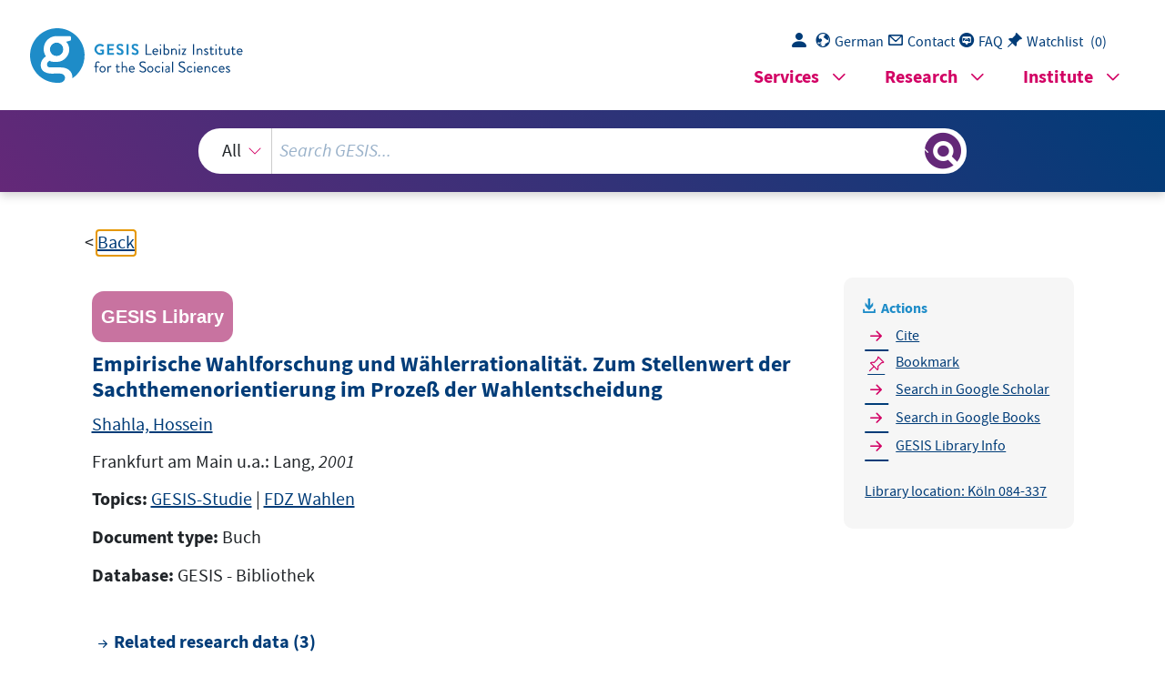

--- FILE ---
content_type: text/html; charset=UTF-8
request_url: https://search.gesis.org/services/get_stella_recommendation.php?doc_id=gesis-bib-97299&click_path=gesis-bib-97299&hostType=prod
body_size: 3566
content:
{"hits":{"total":{"value":10,"relation":"eq"},"hits":[{"_index":"gesis-19-01-2026-02-00-50","_id":"gesis-bib-84968","_version":31,"_seq_no":383909,"_primary_term":1,"found":true,"_source":{"coreAuthor":["K\u00fchnel, Steffen","Fuchs, Dieter"],"coredoctypelitadd":["Monographie"],"coreLanguage":["Deutsch (DE)"],"coreSatit":"50 Jahre Empirische Wahlforschung in Deutschland, 2000, Seiten 17-40","database":"GESIS - Bibliothek","data_source":"GESIS-BIB","document_type":"Sammelwerksbeitrag","fulltext":0,"gesis_own":1,"library_location":["K\u00f6ln 084-246\/002"],"person":["K\u00fchnel, Steffen","Fuchs, Dieter"],"person_sort":"K\u00fchnelFuchs","publisher":"GESIS","source":"In: 50 Jahre Empirische Wahlforschung in Deutschland, 2000, Seiten 17-40","study_reference_numbers":["0195","0314","0525","0635","0823","1053","1275","1276","1536","1537","1920","2546","2599","2600","3160"],"study_references":["Situation afro-asiatischer Studenten in der Bundesrepublik Deutschland","Bundestagswahl 1965 (Nachuntersuchung, Oktober 1965, I)","Politik in der Bundesrepublik (August 1969)","Wahlstudie 1972 (Panel: Voruntersuchung, September - Oktober 1972)"," Wahlstudie 1976 (Panel: Voruntersuchungen, Mai - Juni 1976, August - September 1976","Nachuntersuchung, Oktober - November 1976)","Wahlstudie 1980 (Datenpool)","Wahlstudie 1983 (Repr\u00e4sentative Bundesumfragen)","Wahlstudie 1983 (Panelstudie)","Wahlstudie 1987 (Trenduntersuchungen)","Wahlstudie 1987 (Panelstudie)","Wahlstudie 1990 (Trenduntersuchungen)","Wahlstudie 1994: Politbarometer West 1994 (Trenduntersuchungen)","Vorwahlstudie 1994 (Trenduntersuchungen)","Vorwahlstudie zur Bundestagswahl 1994: Politik- und Partei-Pr\u00e4ferenz","Politische Einstellungen, politische Partizipation und W\u00e4hlerverhalten im vereinigten Deutschland 1994 und 1998 (Kumulierter Datensatz)","Wahlstudie 1998 (Politbarometer)"],"subtype":"in_proceedings","title":"Instrumentelles oder expressives W\u00e4hlen? : Zur Bedeutung des Rational-Choice-Ansatzes in der Empirischen Wahlforschung","topic":["Wahl","Wahlverhalten","GESIS-Studie","FDZ Wahlen","Sammelwerksbeitrag"],"type":"gesis_bib","id":"gesis-bib-84968","index_source":"GESIS-BIB","related_research_data":[{"view":"Bundestagswahl 1965 (Nachuntersuchung, Oktober 1965, I)","id":"ZA0314"},{"view":"Vorwahlstudie 1994 (Trenduntersuchungen)","id":"ZA2599"},{"view":"Wahlstudie 1994: Politbarometer West 1994 (Trenduntersuchungen)","id":"ZA2546"},{"view":"Wahlstudie 1987 (Trenduntersuchungen)","id":"ZA1536"},{"view":"Wahlstudie 1976 (Panel: Voruntersuchungen, Mai - Juni 1976, August - September 1976; Nachuntersuchung, Oktober - November 1976)","id":"ZA0823"},{"view":"Wahlstudie 1983 (Repr\u00e4sentative Bundesumfragen)","id":"ZA1275"},{"view":"Wahlstudie 1990 (Trenduntersuchungen)","id":"ZA1920"},{"view":"Politik in der Bundesrepublik (August 1969)","id":"ZA0525"},{"view":"Wahlstudie 1980 (Datenpool)","id":"ZA1053"},{"view":"Wahlstudie 1972 (Panel: Voruntersuchungen, September - Oktober 1972, Oktober - November 1972; Nachuntersuchung, Dezember 1972)","id":"ZA0635"},{"view":"Wahlstudie 1987 (Panelstudie)","id":"ZA1537"},{"view":"Situation afro-asiatischer Studenten in der Bundesrepublik Deutschland","id":"ZA0195"},{"view":"Vorwahlstudie zur Bundestagswahl 1994: Politik- und Partei-Pr\u00e4ferenz","id":"ZA2600"},{"view":"Wahlstudie 1983 (Panelstudie)","id":"ZA1276"},{"view":"Wahlstudie 1998 (Politbarometer)","id":"ZA3160"}],"link_count":15},"system_type":"EXP","doc_rank":1,"rid":14503488},{"_index":"gesis-19-01-2026-02-00-50","_id":"gesis-bib-137298","_version":37,"_seq_no":399690,"_primary_term":1,"found":true,"_source":{"coredoctypelitadd":["Sammelwerk"],"coreEditor":["We\u00dfels, Bernhard","Schoen, Harald","Gabriel, Oscar"],"coreIsbn":"9783658013271","coreLanguage":["Deutsch (DE)"],"corePublisher":"Springer","database":"GESIS - Bibliothek","data_source":"GESIS-BIB","date":"2013","date_recency":"2013","document_type":"Buch","fulltext":0,"gesis_own":1,"library_location":["K\u00f6ln 084-260\/019","Mannheim 084-010\/005"],"person":["We\u00dfels, Bernhard","Schoen, Harald","Gabriel, Oscar"],"person_sort":"We\u00dfelsSchoenGabriel","publisher":"GESIS","source":"Heidelberg: Springer, 2013.- IX, 568 S., graph. Darst.","study_reference_numbers":["1225","2391","3065","3066","3861","4333","4397","5300","5301","5302","5303","5334","5335","5336","5337","5338","5339","5384"],"study_references":["ZUMABUS 5 (1980)","Politbarometer 1977-2007 (Partielle Kumulation)","Politische Einstellungen, politische Partzipation und W\u00e4hlerverhalten im vereinigten Deutschland 1994","Politische Einstellungen, politische Partizipation und W\u00e4hlerverhalten im vereinigten Deutschland 1998","Politische Einstellungen, politische Partzipation und W\u00e4hlerverhalten im vereinigten Deutschland 2002","Forsa-Bus 2005","Blitzumfrage zur Bundestagswahl 2005","GLES 2009 (Vorwahl-Querschnitt)","GLES 2009 (Nachwahl-Querschnitt)","GLES 2009 (Vor- und Nachwahl-Querschnitt Kumulation)","GLES 2009 (Rolling Cross-Section-Wahlkampfstudie mit Nachwahl-Panelwelle)","GLES 2009 (Langfrist-Online-Tracking, T1)","GLES 2009 (Langfrist-Online-Tracking, T2)","GLES 2009 (Langfrist-Online-Tracking, T3)","GLES 2009 (Langfrist-Online-Tracking, T4)","GLES 2009 (Langfrist-Online-Tracking, T5)","GLES 2009 (Langfrist-Online-Tracking, T6)","Blitzumfrage zur Bundestagswahl 2009"],"subtype":"book","title":"Wahlen und W\u00e4hler : Analysen aus Anlass der Bundestagswahl 2009","topic":["Bundestagswahl","internationaler Vergleich","Wahlverhalten","GESIS-Studie","FDZ Wahlen","Prim\u00e4rliteratur","Sammelwerk"],"type":"gesis_bib","id":"gesis-bib-137298","index_source":"GESIS-BIB","related_research_data":[{"view":"Blitzumfrage zur Bundestagswahl 2009","id":"ZA5384"},{"view":"Langfrist-Online-Tracking, T5 (GLES 2009)","id":"ZA5338"},{"view":"ZUMABUS 5 (1980)","id":"ZA1225"},{"view":"Vor- und Nachwahl-Querschnitt (Kumulation) (GLES 2009)","id":"ZA5302"},{"view":"Nachwahl-Querschnitt (GLES 2009)","id":"ZA5301"},{"view":"Politische Einstellungen, politische Partizipation und W\u00e4hlerverhalten im vereinigten Deutschland 2002 (Studie zur Bundestagswahl 2002)","id":"ZA3861"},{"view":"Langfrist-Online-Tracking, T1 (GLES 2009)","id":"ZA5334"},{"view":"Vorwahl-Querschnitt (GLES 2009)","id":"ZA5300"},{"view":"Politbarometer 1977-2024 (Partielle Kumulation)","id":"ZA2391"},{"view":"Langfrist-Online-Tracking, T4 (GLES 2009)","id":"ZA5337"},{"view":"Blitzumfrage zur Bundestagswahl 2005","id":"ZA4397"},{"view":"Langfrist-Online-Tracking, T3 (GLES 2009)","id":"ZA5336"},{"view":"Rolling Cross-Section-Wahlkampfstudie mit Nachwahl-Panelwelle (GLES 2009)","id":"ZA5303"},{"view":"Nationale Wahlstudie Polen 1997 (PGSW)","id":"ZA4333"},{"view":"Politische Einstellungen, politische Partizipation und W\u00e4hlerverhalten im vereinigten Deutschland 1994","id":"ZA3065"},{"view":"Langfrist-Online-Tracking, T6 (GLES 2009)","id":"ZA5339"},{"view":"Politische Einstellungen, politische Partizipation und W\u00e4hlerverhalten im vereinigten Deutschland 1998","id":"ZA3066"},{"view":"Langfrist-Online-Tracking, T2 (GLES 2009)","id":"ZA5335"}],"link_count":18},"system_type":"BASE","doc_rank":2,"rid":14503488},{"_index":"gesis-19-01-2026-02-00-50","_id":"gesis-bib-95778","_version":33,"_seq_no":403282,"_primary_term":1,"found":true,"_source":{"coreAuthor":["Roth, Dieter"],"coredoctypelitadd":["Monographie"],"coreIsbn":"3810021393","coreLanguage":["Deutsch (DE)"],"corePublisher":"Leske u. Budrich","database":"GESIS - Bibliothek","data_source":"GESIS-BIB","date":"1998","date_recency":"1998","document_type":"Buch","fulltext":0,"gesis_own":1,"library_location":["K\u00f6ln 084-292\/001"],"person":["Roth, Dieter"],"person_sort":"Roth","publisher":"GESIS","source":"Opladen: Leske u. Budrich, 1998","study_references":["Politbarometer"],"subtype":"book","title":"Empirische Wahlforschung. Ursprung, Theorien, Instrumente und Methoden","topic":["GESIS-Studie"],"type":"gesis_bib","id":"gesis-bib-95778","index_source":"GESIS-BIB","related_research_data":[{"view":"Wahlstudie 1998 (Politbarometer)","id":"ZA3160"},{"view":"Politbarometer - Gesamtkumulation","id":"ZA5100"},{"view":"Politbarometer 1977 (Kumulierter Datensatz)","id":"ZA2160"},{"view":"Politbarometer 2020 (Kumulierter Datensatz)","id":"ZA7753"},{"view":"Politbarometer 2016 (Kumulierter Datensatz)","id":"ZA6888"},{"view":"Politbarometer West 1993 (Kumulierter Datensatz)","id":"ZA2378"},{"view":"Politbarometer West 2000 (Kumulierter Datensatz)","id":"ZA3425"},{"view":"Politbarometer Ost 2000 (Kumulierter Datensatz)","id":"ZA3426"},{"view":"Politbarometer West 1999 (Kumulierter Datensatz)","id":"ZA3261"},{"view":"Politbarometer Ost 1995 (Kumulierter Datensatz)","id":"ZA2777"},{"view":"Politbarometer 1997 (Kumulierter Datensatz)","id":"ZA3045"},{"view":"Politbarometer 2019 (Kumulierter Datensatz)","id":"ZA7599"},{"view":"Politbarometer 2017 (Kumulierter Datensatz)","id":"ZA6988"},{"view":"Politbarometer 1996 (Kumulierter Datensatz)","id":"ZA2894"},{"view":"Politbarometer 1982 (Kumulierter Datensatz)","id":"ZA2201"},{"view":"Politbarometer 1983 (Kumulierter Datensatz)","id":"ZA2209"}],"link_count":16},"system_type":"EXP","doc_rank":3,"rid":14503488},{"_index":"gesis-19-01-2026-02-00-50","_id":"gesis-bib-93173","_version":1,"_seq_no":16608,"_primary_term":1,"found":true,"_source":{"coredoctypelitadd":["Sammelwerk"],"coreEditor":["Rattinger, Hans","Gabriel, Oscar W.","Jagodzinski, Wolfgang"],"coreIsbn":"3631472226","coreLanguage":["Deutsch (DE)"],"corePublisher":"Lang","coreSseries":"(Empirische und methodologische Beitr\u00e4ge zur Sozialwissenschaft ; 13)","database":"GESIS - Bibliothek","data_source":"GESIS-BIB","date":"1994","date_recency":"1994","document_type":"Buch","fulltext":0,"gesis_own":1,"library_location":["K\u00f6ln 084-226\/002"],"person":["Rattinger, Hans","Gabriel, Oscar W.","Jagodzinski, Wolfgang"],"person_sort":"RattingerGabrielJagodzinski","publisher":"GESIS","source":"Frankfurt am Main u.a.: Lang, 1994.- 600 S.","subtype":"book","title":"Wahlen und politische Einstellungen im vereinigten Deutschland","topic":["Wahl","Wahlverhalten","GESIS-Institutspublikation"],"type":"gesis_bib","id":"gesis-bib-93173","index_source":"GESIS-BIB"},"system_type":"BASE","doc_rank":4,"rid":14503488},{"_index":"gesis-19-01-2026-02-00-50","_id":"gesis-bib-103319","_version":1,"_seq_no":18066,"_primary_term":1,"found":true,"_source":{"coreAuthor":["Brettschneider, Frank"],"coredoctypelitadd":["Monographie"],"coreLanguage":["Deutsch (DE)"],"corePublisher":"Minerva","coreSseries":"(Innenpolitik in Theorie und Praxis ; 22)","database":"GESIS - Bibliothek","data_source":"GESIS-BIB","date":"1991","date_recency":"1991","document_type":"Buch","fulltext":0,"gesis_own":1,"library_location":["K\u00f6ln 084-271"],"person":["Brettschneider, Frank"],"person_sort":"Brettschneider","publisher":"GESIS","source":"M\u00fcnchen: Minerva, 1991","study_reference_numbers":["1532"],"study_references":["Wahlstudie 1987 (Politbarometer, Februar 1987)"],"subtype":"book","title":"Wahlumfragen : empirische Befunde zur Darstellung in den Medien und zum Einflu\u00df auf das Wahlverhalten in der Bundesrepublik Deutschland und in den USA","topic":["GESIS-Studie","FDZ Wahlen"],"type":"gesis_bib","id":"gesis-bib-103319","index_source":"GESIS-BIB"},"system_type":"EXP","doc_rank":5,"rid":14503488},{"_index":"gesis-19-01-2026-02-00-50","_id":"gesis-bib-87324","_version":1,"_seq_no":15666,"_primary_term":1,"found":true,"_source":{"coreAuthor":["D\u00fclmer, Hermann"],"coredoctypelitadd":["Monographie"],"coreLanguage":["Deutsch (DE)"],"coreSatit":"Die Bundestagswahl 2002, 2005","database":"GESIS - Bibliothek","data_source":"GESIS-BIB","document_type":"Sammelwerksbeitrag","fulltext":0,"gesis_own":1,"library_location":["K\u00f6ln 084-260\/007"],"person":["D\u00fclmer, Hermann"],"person_sort":"D\u00fclmer","publisher":"GESIS","source":"In: Die Bundestagswahl 2002, 2005","subtype":"in_proceedings","title":"Die politischen Probleme: L\u00f6sungskompetenzen von Parteien und Kandidaten","topic":["Wahl","Wahlverhalten","GESIS-Institutspublikation","Sammelwerksbeitrag"],"type":"gesis_bib","id":"gesis-bib-87324","index_source":"GESIS-BIB"},"system_type":"BASE","doc_rank":6,"rid":14503488},{"_index":"gesis-19-01-2026-02-00-50","_id":"gesis-bib-103289","_version":13,"_seq_no":386703,"_primary_term":1,"found":true,"_source":{"coredoctypelitadd":["Sammelwerk"],"coreEditor":["Scheuch, Erwin K.","Wildenmann, Rudolf"],"coreLanguage":["Deutsch (DE)"],"corePublisher":"Westdt. Verl.","coreSseries":"(K\u00f6lner Zeitschrift f\u00fcr Soziologie und Sozialpsychologie : Sonderheft ; 09)","database":"GESIS - Bibliothek","data_source":"GESIS-BIB","date":"1965","date_recency":"1965","document_type":"Buch","fulltext":0,"gesis_own":1,"library_location":["K\u00f6ln 084-006"],"person":["Scheuch, Erwin K.","Wildenmann, Rudolf"],"person_sort":"ScheuchWildenmann","publisher":"GESIS","source":"K\u00f6ln: Westdt. Verl., 1965.- 358 S., graph. Darst.","study_reference_numbers":["0055","0056","0057","0058","0059","0060"],"study_references":["K\u00f6lner Wahlstudie (Bundesrepublik, Juli 1961) ","K\u00f6lner Wahlstudie (Bundesrepublik, September 1961) "," K\u00f6lner Wahlstudie (Bundesrepublik, November 1961) ","K\u00f6lner Wahlstudie (Dortmund, Arnsberg-Soest, Heilbronn, M\u00fcnchen, Juli 1961) ","K\u00f6lner Wahlstudie (Dortmund, Arnsberg-Soest, Heilbronn, M\u00fcnchen, September 1961) ","K\u00f6lner Wahlstudie (Dortmund, Arnsberg-Soest, Heilbronn, M\u00fcnchen","November 1961)"],"subtype":"book","title":"Zur Soziologie der Wahl","topic":["Wahlforschung","GESIS-Institutspublikation","GESIS-Studie","FDZ Wahlen"],"type":"gesis_bib","id":"gesis-bib-103289","index_source":"GESIS-BIB","related_research_data":[{"view":"K\u00f6lner Wahlstudie (Bundesrepublik, Juli 1961)","id":"ZA0055"},{"view":"K\u00f6lner Wahlstudie (Bundesrepublik, November 1961)","id":"ZA0057"},{"view":"K\u00f6lner Wahlstudie (Bundesrepublik, September 1961)","id":"ZA0056"},{"view":"K\u00f6lner Wahlstudie (Dortmund, Arnsberg-Soest, Heilbronn, M\u00fcnchen; September 1961)","id":"ZA0059"},{"view":"K\u00f6lner Wahlstudie (Dortmund, Arnsberg-Soest, Heilbronn, M\u00fcnchen; November 1961)","id":"ZA0060"},{"view":"K\u00f6lner Wahlstudie (Dortmund, Arnsberg-Soest, Heilbronn, M\u00fcnchen; Juli 1961)","id":"ZA0058"}],"link_count":6},"system_type":"EXP","doc_rank":7,"rid":14503488},{"_index":"gesis-19-01-2026-02-00-50","_id":"gesis-bib-100555","found":false,"system_type":"BASE","doc_rank":8,"rid":14503488},{"_index":"gesis-19-01-2026-02-00-50","_id":"gesis-bib-83064","_version":33,"_seq_no":399336,"_primary_term":1,"found":true,"_source":{"coreAuthor":["Gehring, Uwe W.","Winkler, J\u00fcrgen R."],"coredoctypelitadd":["Monographie"],"coreLanguage":["Deutsch (DE)"],"coreSatit":"Politische Orientierungen und Verhaltensweisen im vereinigten Deutschland, 1997, Seiten 473-506","database":"GESIS - Bibliothek","data_source":"GESIS-BIB","document_type":"Sammelwerksbeitrag","fulltext":0,"gesis_own":1,"library_location":["K\u00f6ln 085-226"],"person":["Gehring, Uwe W.","Winkler, J\u00fcrgen R."],"person_sort":"GehringWinkler","publisher":"GESIS","source":"In: Politische Orientierungen und Verhaltensweisen im vereinigten Deutschland, 1997, Seiten 473-506","study_references":["Politbarometer"],"subtype":"in_proceedings","title":"Parteiidentifikation, Kandidaten- und Issueorientierungen als Determinanten des Wahlverhaltens in Ost- und Westdeutschland","topic":["GESIS-Studie","FDZ Wahlen","Sammelwerksbeitrag"],"type":"gesis_bib","id":"gesis-bib-83064","index_source":"GESIS-BIB","related_research_data":[{"view":"Wahlstudie 1998 (Politbarometer)","id":"ZA3160"},{"view":"Politbarometer - Gesamtkumulation","id":"ZA5100"},{"view":"Politbarometer 1977 (Kumulierter Datensatz)","id":"ZA2160"},{"view":"Politbarometer 2020 (Kumulierter Datensatz)","id":"ZA7753"},{"view":"Politbarometer 2016 (Kumulierter Datensatz)","id":"ZA6888"},{"view":"Politbarometer West 1993 (Kumulierter Datensatz)","id":"ZA2378"},{"view":"Politbarometer West 2000 (Kumulierter Datensatz)","id":"ZA3425"},{"view":"Politbarometer Ost 2000 (Kumulierter Datensatz)","id":"ZA3426"},{"view":"Politbarometer West 1999 (Kumulierter Datensatz)","id":"ZA3261"},{"view":"Politbarometer Ost 1995 (Kumulierter Datensatz)","id":"ZA2777"},{"view":"Politbarometer 1997 (Kumulierter Datensatz)","id":"ZA3045"},{"view":"Politbarometer 2019 (Kumulierter Datensatz)","id":"ZA7599"},{"view":"Politbarometer 2017 (Kumulierter Datensatz)","id":"ZA6988"},{"view":"Politbarometer 1996 (Kumulierter Datensatz)","id":"ZA2894"},{"view":"Politbarometer 1982 (Kumulierter Datensatz)","id":"ZA2201"},{"view":"Politbarometer 1983 (Kumulierter Datensatz)","id":"ZA2209"}],"link_count":16},"system_type":"EXP","doc_rank":9,"rid":14503488},{"_index":"gesis-19-01-2026-02-00-50","_id":"gesis-bib-83716","_version":7,"_seq_no":399122,"_primary_term":1,"found":true,"_source":{"coreAuthor":["Roth, Dieter","W\u00fcst, Andreas M."],"coredoctypelitadd":["Monographie"],"coreLanguage":["Deutsch (DE)"],"coreSatit":"Ungewissheiten der Macht, 1998, Seiten 103-133","database":"GESIS - Bibliothek","data_source":"GESIS-BIB","document_type":"Sammelwerksbeitrag","fulltext":0,"gesis_own":1,"library_location":["K\u00f6ln 084-150\/001"],"person":["Roth, Dieter","W\u00fcst, Andreas M."],"person_sort":"RothW\u00fcst","publisher":"GESIS","source":"In: Ungewissheiten der Macht, 1998, Seiten 103-133","study_reference_numbers":["0823","1053","1275","1532"],"study_references":["Politbarometer","Wahlstudie 1976 (Panel: Voruntersuchungen, Mai - Juni 1976, August - September 1976","Nachuntersuchung, Oktober - November 1976)","Wahlstudie 1980 (Datenpool)","Wahlstudie 1983 (Repr\u00e4sentative Bundesumfragen)","Wahlstudie 1987 (Februar 1987) "],"subtype":"in_proceedings","title":"Parteien und W\u00e4hler : Erkl\u00e4rungsmodelle des Wahlverhaltens","topic":["GESIS-Studie","FDZ Wahlen","Sammelwerksbeitrag","Prim\u00e4rliteratur"],"type":"gesis_bib","id":"gesis-bib-83716","index_source":"GESIS-BIB","related_research_data":[{"view":"Wahlstudie 1976 (Panel: Voruntersuchungen, Mai - Juni 1976, August - September 1976; Nachuntersuchung, Oktober - November 1976)","id":"ZA0823"},{"view":"Wahlstudie 1983 (Repr\u00e4sentative Bundesumfragen)","id":"ZA1275"},{"view":"Wahlstudie 1980 (Datenpool)","id":"ZA1053"}],"link_count":3},"system_type":"BASE","doc_rank":10,"rid":14503488}]}}